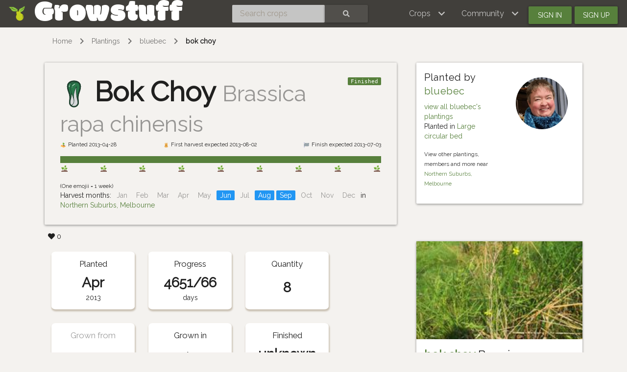

--- FILE ---
content_type: text/html; charset=utf-8
request_url: https://www.growstuff.org/plantings/bluebec-large-circular-bed-bok-choy
body_size: 4671
content:
<!DOCTYPE html>
<html lang="en" prefix="og: https://ogp.me/ns#">

<head>
<meta charset="utf-8" />
<meta name="viewport" content="width=device-width, initial-scale=1.0" />
<meta property="og:image" content="https://api.gbif.org/v1/image/cache/200x/occurrence/4126757567/media/277dd6e831288fdfac3e04501106509c" />
<meta property="og:title" content="bok choy in Northern Suburbs, Melbourne" />
<meta property="og:description" content="" />
<meta property="og:type" content="website" />
<meta property="og:url" content="https://www.growstuff.org/plantings/bluebec-large-circular-bed-bok-choy" />
<meta property="og:site_name" content="Growstuff" />
<script type="application/ld+json">
{"@context":"https://schema.org","@type":"BioChemEntity","name":"bok choy","taxonomicRange":["Brassica rapa chinensis"],"description":"A type of Chinese cabbage that does not form a head. It has smooth, dark or light green leaf blades and crisp white stalks that form a cluster similar to mustard greens or celery. It is often harvested while still small and tender, when it is around 10cm high. Winter hardy. Row spacing depends on desired harvest size.","sameAs":["http://en.wikipedia.org/wiki/Bok_choy"],"alternateName":["chinese cabbage"],"subjectOf":[]}
</script>

<link rel="alternate" type="application/rss+xml" title="Growstuff - Recent posts from all members" href="https://www.growstuff.org/posts.rss" />
<link rel="alternate" type="application/rss+xml" title="Growstuff - Recently added crops" href="https://www.growstuff.org/crops.rss" />
<link rel="alternate" type="application/rss+xml" title="Growstuff - Recent plantings from all members" href="https://www.growstuff.org/plantings.rss" />
<title>
bok choy in Northern Suburbs, Melbourne - Growstuff 
</title>
<meta content="bok choy planted in Northern Suburbs, Melbourne by bluebec.
" name="description">
<meta name="csrf-param" content="authenticity_token" />
<meta name="csrf-token" content="OELBgw6S_mnmmSnxDcqvRsT6FXi8E9CVIadgfCFhqgdZBVqiFodP6KXH9TJsk46Xg9eaa4cDOq-80v0Ew1XtBw" />
<link rel="stylesheet" href="/assets/application-5a26b1d881a40693cab6f81120f47279f2322853148fc310fd554520685bb7c9.css" media="all" />
<link href="/assets/growstuff-apple-touch-icon-precomposed-79884385bac92f7469427ade1eedbf00fb155d48d061295d2ca8c8cf89b39035.png" rel="apple-touch-icon-precomposed">
<link href="https://fonts.googleapis.com/css?family=Modak|Raleway&amp;display=swap" rel="stylesheet">
<link rel="icon" type="image/x-icon" href="/assets/favicon-3ef75e8117170c6f25ef4cccacf545ee9058bd112a68456dd23eb73c7333ee3b.ico" />
<meta name="google-site-verification" content="j249rPGdBqZ7gcShcdsSXCnGN5lqCuTISJnlQXxOfu4" />
</head>

<body class="d-flex flex-column vh-100">

<div class="sr-only"><a href="#skipnav"><span class="translation_missing" title="translation missing: en.layouts.application.skip">Skip</span></a></div>
<nav class="navbar navbar-expand-lg navbar-dark bg-dark justify-content-between sticky-top">
<div class="nav">
<a class="navbar-brand" href="/">
<img class="logo" alt="Growstuff brand logo (drawing of a pear)" src="/assets/pear-73a3d5788b843ecc0c4f35e88512e7f13a8418eca633d588bc674f512e90b3d2.png" />
<div class="d-none d-md-block">
<span class="site-name">Growstuff</span>
</div>
</a>
</div>
<div class="nav"><form class="form-inline" id="navbar-search" action="/crops/search" accept-charset="UTF-8" method="get"><div class="input-group">
<input aria-label="Search crops" class="form-control" id="term" name="term" placeholder="Search crops" type="search">
<button class="btn btn-default text-white" type="submit">
<i class="fas fa-search"></i>
<div class="sr-only">Search</div>
</button>
</div>
</form></div>
<div class="nav">
<button aria-controls="navbarSupportedContent" aria-expanded="false" aria-label="Toggle navigation" class="navbar-toggler ml-auto" data-bs-target="#navbarSupportedContent" data-bs-toggle="collapse" type="button">
<span class="navbar-toggler-icon"></span>
</button>
<div class="collapse navbar-collapse" id="navbarSupportedContent">
<ul class="navbar-nav mr-auto bg-dark">
<li class="nav-item dropdown">
<a aria-expanded="false" aria-haspopup="true" class="nav-link dropdown-toggle" data-bs-toggle="dropdown" href="#" role="button">
<span></span>
<span class="translation_missing" title="translation missing: en.layouts.menu.crops">Crops</span>
</a>
<div class="dropdown-menu">
<a class="dropdown-item" href="/crops"><span class="translation_missing" title="translation missing: en.layouts.menu.browse_crops">Browse Crops</span>
</a><a class="dropdown-item" href="/seeds"><img class="img img-icon" aria-hidden="true" alt="seeds" src="/assets/icons/seeds-bf13ed1a5fdbe542c3eb5e44c970efd9b6357fdb518554228d64709a2224eb0e.svg" />
<span class="translation_missing" title="translation missing: en.layouts.menu.seeds">Seeds</span>
</a><a class="dropdown-item" href="/plantings"><img class="img img-icon" aria-hidden="true" alt="planting" src="/assets/icons/planting-ce51a46e4a6edd740221f4a98f2e630a944e30ca040b9000d25179c8f5bc17e8.svg" />
<span class="translation_missing" title="translation missing: en.layouts.menu.plantings">Plantings</span>
</a><a class="dropdown-item" href="/harvests"><img class="img img-icon" aria-hidden="true" alt="harvest" src="/assets/icons/harvest-2ed9d583becb4885912f7d448be60963638842c18002cc00cfccc14bae9b5b8f.svg" />
<span class="translation_missing" title="translation missing: en.layouts.menu.harvests">Harvests</span>
</a></div>
</li>
<li class="nav-item dropdown">
<a aria-expanded="false" aria-haspopup="true" class="nav-link dropdown-toggle" data-bs-toggle="dropdown" href="#" role="button">
<span></span>
<span class="translation_missing" title="translation missing: en.layouts.menu.community">Community</span>
</a>
<div aria-labelledby="navbarDropdown" class="dropdown-menu">
<a class="dropdown-item" href="/places"><span class="translation_missing" title="translation missing: en.layouts.menu.community_map">Community Map</span></a>
<a class="dropdown-item" href="/members"><span class="translation_missing" title="translation missing: en.layouts.menu.browse_members">Browse Members</span></a>
<a class="dropdown-item" href="/posts"><span class="translation_missing" title="translation missing: en.layouts.menu.posts">Posts</span></a>
<a class="dropdown-item" href="/forums"><span class="translation_missing" title="translation missing: en.layouts.menu.forums">Forums</span></a>
</div>
</li>
<li class="nav-item"><a id="navbar-signin" class="btn btn-signin" href="/members/sign_in">Sign in</a></li>
<li class="nav-item"><a id="navbar-signup" class="btn btn-signup" href="/members/sign_up">Sign up</a></li>
</ul>
</div>

</div>
</nav>

<a name="skipnav"></a>
<div class="container">
<div id="maincontainer">
<nav aria-label="breadcrumb">
<ol class="breadcrumb">
<li class="breadcrumb-item"><a href="/">Home</a></li>
<li class="breadcrumb-item"><a href="/plantings">Plantings</a></li>
<li class="breadcrumb-item"><a href="/members/bluebec/plantings">bluebec</a></li>
<li class="breadcrumb-item active"><a href="/plantings/bluebec-large-circular-bed-bok-choy">bok choy</a></li>

</ol>
</nav>

<main>
<div class="planting">
<div class="row">
<div class="col-md-8 col-xs-12">
<div class="jumbotron">
<div class="d-flex justify-content-between">
<h1 class="display-3">
<img class="crop-icon" alt="bok choy" src="/crops/bok-choy.svg" />
<strong>Bok Choy</strong>
<small class="text-muted">Brassica rapa chinensis</small>
</h1>
<tt>
<span class="badge badge-success">Finished</span>
</tt>
</div>
<div class="d-flex justify-content-between">
<p class="small"><img class="img img-icon" aria-hidden="true" alt="planting-hand" src="/assets/icons/planting-hand-3895b175d9425cda581fdc0e62026fae233d817a40d2a13a783dfe781cf3f1de.svg" /> Planted 2013-04-28</p>
<p class="small"><img class="img img-icon" aria-hidden="true" alt="harvest" src="/assets/icons/harvest-2ed9d583becb4885912f7d448be60963638842c18002cc00cfccc14bae9b5b8f.svg" /> First harvest expected 2013-08-02</p>
<p class="small"><img class="img img-icon" aria-hidden="true" alt="finish" src="/assets/icons/finish-20e49e0729132def54ee0d5bc8d051dc7535441664ac8d0c7efa952b0637789f.svg" /> Finish expected 2013-07-03</p>
</div>
<div class="progress">
<div aria-valuemax="100" aria-valuemin="0" aria-valuenow="100" class="progress-bar" role="progressbar" style="width: 100%"></div>
</div>
<ul class="list-unstyled d-flex justify-content-between">
<li class="" data-bs-placement="top" data-bs-toggle="tooltip" title="2013-04-28">
<img class="img img-icon" aria-hidden="true" alt="growing" src="/assets/icons/growing-87652f60982409382cdd1b1577404232f27c843a9fab3e739d732bdedf52f2a9.svg" />

</li>
<li class="" data-bs-placement="top" data-bs-toggle="tooltip" title="2013-05-05">
<img class="img img-icon" aria-hidden="true" alt="growing" src="/assets/icons/growing-87652f60982409382cdd1b1577404232f27c843a9fab3e739d732bdedf52f2a9.svg" />

</li>
<li class="" data-bs-placement="top" data-bs-toggle="tooltip" title="2013-05-12">
<img class="img img-icon" aria-hidden="true" alt="growing" src="/assets/icons/growing-87652f60982409382cdd1b1577404232f27c843a9fab3e739d732bdedf52f2a9.svg" />

</li>
<li class="" data-bs-placement="top" data-bs-toggle="tooltip" title="2013-05-19">
<img class="img img-icon" aria-hidden="true" alt="growing" src="/assets/icons/growing-87652f60982409382cdd1b1577404232f27c843a9fab3e739d732bdedf52f2a9.svg" />

</li>
<li class="" data-bs-placement="top" data-bs-toggle="tooltip" title="2013-05-26">
<img class="img img-icon" aria-hidden="true" alt="growing" src="/assets/icons/growing-87652f60982409382cdd1b1577404232f27c843a9fab3e739d732bdedf52f2a9.svg" />

</li>
<li class="" data-bs-placement="top" data-bs-toggle="tooltip" title="2013-06-02">
<img class="img img-icon" aria-hidden="true" alt="growing" src="/assets/icons/growing-87652f60982409382cdd1b1577404232f27c843a9fab3e739d732bdedf52f2a9.svg" />

</li>
<li class="" data-bs-placement="top" data-bs-toggle="tooltip" title="2013-06-09">
<img class="img img-icon" aria-hidden="true" alt="growing" src="/assets/icons/growing-87652f60982409382cdd1b1577404232f27c843a9fab3e739d732bdedf52f2a9.svg" />

</li>
<li class="" data-bs-placement="top" data-bs-toggle="tooltip" title="2013-06-16">
<img class="img img-icon" aria-hidden="true" alt="growing" src="/assets/icons/growing-87652f60982409382cdd1b1577404232f27c843a9fab3e739d732bdedf52f2a9.svg" />

</li>
<li class="" data-bs-placement="top" data-bs-toggle="tooltip" title="2013-06-23">
<img class="img img-icon" aria-hidden="true" alt="growing" src="/assets/icons/growing-87652f60982409382cdd1b1577404232f27c843a9fab3e739d732bdedf52f2a9.svg" />

</li>
</ul>
<small>(One emojii = 1 week)</small>
<div class="harvest-months">
Harvest months:
<div aria-hidden="true" class="badge text-muted" id="month-1">
Jan
</div>
<div aria-hidden="true" class="badge text-muted" id="month-2">
Feb
</div>
<div aria-hidden="true" class="badge text-muted" id="month-3">
Mar
</div>
<div aria-hidden="true" class="badge text-muted" id="month-4">
Apr
</div>
<div aria-hidden="true" class="badge text-muted" id="month-5">
May
</div>
<div class="badge badge-info badge-harvesting" id="month-6">
Jun
</div>
<div aria-hidden="true" class="badge text-muted" id="month-7">
Jul
</div>
<div class="badge badge-info badge-harvesting" id="month-8">
Aug
</div>
<div class="badge badge-info badge-harvesting" id="month-9">
Sep
</div>
<div aria-hidden="true" class="badge text-muted" id="month-10">
Oct
</div>
<div aria-hidden="true" class="badge text-muted" id="month-11">
Nov
</div>
<div aria-hidden="true" class="badge text-muted" id="month-12">
Dec
</div>
in <a href="/places/Northern%20Suburbs,%20Melbourne">Northern Suburbs, Melbourne</a>
</div>

</div>
<span class="likes">
<span class="badge like-badge">
<i class="fas fa-heart"></i>
&nbsp;
<span class="like-count" title="Total likes">0</span>
</span>

</span>


</div>
<div class="col-md-4 col-xs-12">
<div class="card">
<div class="card-body">
<div class="row">
<div class="col">
<h4>
Planted by
<a href="/members/bluebec">bluebec</a>
</h4>
<a href="/members/bluebec/gardens">view all bluebec&#39;s plantings</a>
<p>
Planted in
<a href="/gardens/bluebec-large-circular-bed">Large circular bed</a>
</p>
<p>
<small>
View other plantings, members and more near
<a href="/places/Northern%20Suburbs,%20Melbourne#plantings">Northern Suburbs, Melbourne</a>
</small>
</p>
</div>
<div class="col"><a href="/members/bluebec"><img alt="Avatar of bluebec" class="avatar img img-fluid" src="https://secure.gravatar.com/avatar/caab70903b65326a0b6b30b87f03d870?size=150&amp;default=identicon" /></a>
</div>
</div>
</div>
</div>

</div>
<div class="col-md-8 col-xs-12">
<section><div class="index-cards facts plantingfacts">
<div class="card fact-card">
<h3>
Planted

</h3>
<strong class="plantingfact--weekssinceplanted planted_at">
Apr
</strong>
<span class="planted_at">
2013
</span>
</div>
<div class="card fact-card">
<h3>Progress</h3>
<strong>4651/66</strong>
<span>days</span>
</div>
<div class="card fact-card">
<h3>
Quantity
<small></small>
</h3>
<strong class="plantingfact--quantity">
8
</strong>
<span>
</span>
</div>
<div class="card fact-card text-muted">
<h3>
Grown from

</h3>
<strong class="plantingfact--plantedfrom">
unknown
</strong>
</div>
<div class="card fact-card">
<h3>
Grown in

</h3>
<strong><i class="fas fa-cloud-sun"></i></strong>
<span class="plantingfact--sunniness">
semi-shade
</span>
</div>
<div class="card fact-card">
<h3>Finished</h3>
<strong>
unknown date
</strong>
</div>
</div>
</section>
<section><h2>Photos</h2>
<p>No photos.</p>
</section>
<section class="harvests">
<a name="harvests"></a>
<h2>Harvests</h2>
<p>No harvests recorded</p>

</section>
<section class="descendants">
<a name="seeds"></a>
<h2>Seeds saved</h2>
<p>No seeds saved</p>

</section>
<section>
<h2>Current activities for planting</h2>
<div class="index-cards">
<div class="col-md-12">
<p>Nothing is currently planned here.</p>
</div>
</div>
</section>
</div>
<div class="col-md-4 col-xs-12">
<div class="card card-crop">
<div class="crop-image">
<a href="/crops/bok-choy"><img alt="Image of bok choy" class="img img-card" src="https://api.gbif.org/v1/image/cache/200x/occurrence/4126757567/media/277dd6e831288fdfac3e04501106509c" /></a>
</div>
<div class="card-body">
<h3 class="card-title">
<strong><a href="/crops/bok-choy">bok choy</a></strong>
Brassica rapa chinensis
</h3>
<div class="d-flex justify-content-between">
<p class="small">
Median Lifespan
<strong>66</strong>
days
</p>
<p class="small">
First harvest expected
<strong>96</strong>
days after planting
</p>
<p class="small">
Last harvest expected
<strong>153</strong>
days after planting
</p>
</div>
</div>
</div>

<section class="neighbours">
<h2>World Neighbours</h2>
<a class="list-group-item list-group-item-action flex-column align-items-start" href="/plantings/ybvb-garden-bok-choy"><div class="d-flex w-100 justify-content-between">
<p class="mb-2">
<img width="75" class="rounded shadow" alt="Image of bok choy by ybvb" src="https://api.gbif.org/v1/image/cache/200x/occurrence/4126757567/media/277dd6e831288fdfac3e04501106509c" />
</p>
<div class="text-right">
<h5>bok choy</h5>
<span class="badge badge-success">seeds</span>
<small class="text-muted">
planted by ybvb
in 43 Carr Street, South Perth
</small>
</div>
</div>
</a><a class="list-group-item list-group-item-action flex-column align-items-start" href="/plantings/shiny-sunny-bed-bok-choy-a50c8368-113d-472c-992f-fc8ae78b098d"><div class="d-flex w-100 justify-content-between">
<p class="mb-2">
<img width="75" class="rounded shadow" alt="Image of bok choy by shiny" src="https://api.gbif.org/v1/image/cache/200x/occurrence/4126757567/media/277dd6e831288fdfac3e04501106509c" />
</p>
<div class="text-right">
<h5>bok choy</h5>
<span class="badge badge-success">seedlings</span>
<small class="text-muted">
planted by shiny
in Wellington, New zealand
</small>
</div>
</div>
</a><a class="list-group-item list-group-item-action flex-column align-items-start" href="/plantings/malissa-courtyard-garden-bok-choy"><div class="d-flex w-100 justify-content-between">
<p class="mb-2">
<img width="75" class="rounded shadow" alt="Image of bok choy by malissa" src="https://api.gbif.org/v1/image/cache/200x/occurrence/4126757567/media/277dd6e831288fdfac3e04501106509c" />
</p>
<div class="text-right">
<h5>bok choy</h5>
<span class="badge badge-success">seedlings</span>
<small class="text-muted">
planted by malissa
in Melbourne, Victoria
</small>
</div>
</div>
</a><a class="list-group-item list-group-item-action flex-column align-items-start" href="/plantings/skud-thornbury-front-garden-bok-choy"><div class="d-flex w-100 justify-content-between">
<p class="mb-2">
<img width="75" class="rounded shadow" alt="Image of bok choy by Skud" src="https://api.gbif.org/v1/image/cache/200x/occurrence/4126757567/media/277dd6e831288fdfac3e04501106509c" />
</p>
<div class="text-right">
<h5>bok choy</h5>
<small class="text-muted">
planted by Skud
in Thornbury, Victoria, Australia
</small>
</div>
</div>
</a><a class="list-group-item list-group-item-action flex-column align-items-start" href="/plantings/skud-thornbury-mini-greenhouses-bok-choy"><div class="d-flex w-100 justify-content-between">
<p class="mb-2">
<img width="75" class="rounded shadow" alt="Image of bok choy by Skud" src="https://api.gbif.org/v1/image/cache/200x/occurrence/4126757567/media/277dd6e831288fdfac3e04501106509c" />
</p>
<div class="text-right">
<h5>bok choy</h5>
<span class="badge badge-success">seeds</span>
<small class="text-muted">
planted by Skud
in Thornbury, Victoria, Australia
</small>
</div>
</div>
</a><a class="list-group-item list-group-item-action flex-column align-items-start" href="/plantings/skud-thornbury-mini-greenhouses-bok-choy--2"><div class="d-flex w-100 justify-content-between">
<p class="mb-2">
<img width="75" class="rounded shadow" alt="Image of bok choy by Skud" src="https://api.gbif.org/v1/image/cache/200x/occurrence/4126757567/media/277dd6e831288fdfac3e04501106509c" />
</p>
<div class="text-right">
<h5>bok choy</h5>
<small class="text-muted">
planted by Skud
in Thornbury, Victoria, Australia
</small>
</div>
</div>
</a><p>Other bok choy plantings at the same latitude</p>
</section>
</div>
</div>
</div>
</main>
</div>
</div>
<footer class="page-footer font-small bg-dark pt-4 mt-auto"><div class='container-fluid text-center text-md-left'>
<div class='row'>
<div class='col-md-4' id='footer1'>
<ul>
<li><a href="https://github.com/Growstuff/growstuff/wiki">
  <i class="fas fa-question"></i>
  About</a></li>
<li><a href="https://github.com/Growstuff/growstuff">
  <i class="fab fa-github"></i>
  Open Source</a></li>
<li><a href="https://github.com/Growstuff/growstuff/graphs/contributors">
  <i class="fas fa-users"></i>
  Growstuff Team</a></li>
<li><a href="https://github.com/Growstuff/growstuff/wiki">
  <i class="fas fa-people-carry"></i>
  Get Involved</a></li>
</ul>

</div>
<div class='col-md-4' id='footer2'>
<ul>
<li><a href="/policy/tos">
  <i class="fas fa-file"></i>
  Terms Of Service</a></li>
<li><a href="/policy/privacy">
  <i class="fas fa-user-secret"></i>
  Privacy Policy</a></li>
<li><a href="/policy/api">
  <i class="fas fa-database"></i>
  Data Use Policy</a></li>
<li><a href="/policy/community">
  <i class="fas fa-heart"></i>
  Community Guidelines</a></li>
</ul>

</div>
<div class='col-md-4' id='footer3'>
<div class='badge badge-success'><a href="/api-docs">API</a></div>
<ul>
  <li><a href="/support">
    <i class="fas fa-hands-helping"></i>
    Support</a></li>
  <li><a href="/about/contact">
    <i class="fas fa-envelope"></i>
    Contact</a></li>
  <li><a href="http://twitter.com/growstufforg" target="_blank">
    <i class="fab fa-twitter"></i>
    Twitter</a>
  </li>
  <li><a href="https://www.facebook.com/Growstufforg" target="_blank">
    <i class="fab fa-facebook"></i>
    facebook</a>
  </li>
</ul>
<div style='float: right;'>
<a href="https://opendefinition.org/ossd/"><img alt="Open Service" src="/assets/open_service-adadfdade701d813755c29d0903c26b74a657913eb15546073eec26533b7b6b6.png" />
</a></div>
</div>
</div>
</div>
</footer>
<!--
Javascripts
==================================================
-->
<!-- Placed at the end of the document so the pages load faster -->
<script src="/assets/application-a5f8f28451e3c51f4e0e6bf95c7eff20cbf803ed4ff1b7ad03ee389159461236.js"></script>
    <script src="//static.getclicky.com/js" type="text/javascript"></script>
    <script type="text/javascript">try{ clicky.init(100594260); }catch(e){}</script>
    <noscript><p><img alt="Clicky" width="1" height="1" src="//in.getclicky.com/100594260ns.gif" /></p></noscript>

</body>
</html>


--- FILE ---
content_type: image/svg+xml
request_url: https://www.growstuff.org/crops/bok-choy.svg
body_size: 2800
content:
<?xml version="1.0" encoding="utf-8"?>
<!-- Generator: Adobe Illustrator 20.0.0, SVG Export Plug-In . SVG Version: 6.00 Build 0)  -->
<svg version="1.1" id="Layer_1" xmlns="http://www.w3.org/2000/svg" xmlns:xlink="http://www.w3.org/1999/xlink" x="0px" y="0px"
	 viewBox="0 0 500 500" style="enable-background:new 0 0 500 500;" xml:space="preserve">
<style type="text/css">
	.st0{fill:#709638;}
	.st1{display:none;fill:#D1A982;}
	.st2{fill:#ECE8DB;}
	.st3{fill:#5B3A03;}
	.st4{fill:#719E7F;stroke:#667F40;stroke-width:3;stroke-linecap:round;stroke-linejoin:round;stroke-miterlimit:10;}
	.st5{fill:#719E7F;stroke:#667F40;stroke-linecap:round;stroke-linejoin:round;stroke-miterlimit:10;}
	.st6{fill:none;stroke:#667F40;stroke-width:3;stroke-linecap:round;stroke-miterlimit:10;}
	.st7{fill:#4D6261;}
	.st8{fill:#ECE8DB;stroke:#5B3A03;stroke-width:3;stroke-miterlimit:10;}
	.st9{fill:#BCE680;}
	.st10{fill:none;stroke:#F0FDC5;stroke-linecap:round;stroke-linejoin:round;stroke-miterlimit:10;}
	.st11{fill:#8DC70C;}
	.st12{fill:#ECFE78;}
	.st13{fill:#73953B;}
	.st14{fill:#3D710C;}
	.st15{fill:#73953B;stroke:#3D710C;stroke-width:3;stroke-linejoin:round;stroke-miterlimit:10;}
	.st16{fill:#EFE8D7;stroke:#DABB95;stroke-width:3;stroke-linejoin:round;stroke-miterlimit:10;}
	.st17{opacity:0.6;fill:none;stroke:#BF71B0;stroke-width:3;stroke-miterlimit:10;}
	.st18{opacity:0.4;fill:none;stroke:#BF71B0;stroke-width:3;stroke-miterlimit:10;}
	.st19{opacity:0.3;fill:none;stroke:#BF71B0;stroke-width:3;stroke-miterlimit:10;}
	.st20{opacity:0.2;fill:none;stroke:#BF71B0;stroke-width:3;stroke-miterlimit:10;}
	.st21{opacity:0.1;fill:none;stroke:#BF71B0;stroke-width:3;stroke-miterlimit:10;}
	.st22{fill:#77A45B;}
	.st23{fill:none;stroke:#FFFFFF;stroke-linecap:round;stroke-linejoin:round;stroke-miterlimit:10;}
	.st24{fill:#00FFFF;}
	.st25{fill:#E50F4F;}
	.st26{fill:#5A8700;}
	.st27{fill:#9D9F01;}
	.st28{fill:none;stroke:#BFBF04;stroke-linecap:round;stroke-linejoin:round;stroke-miterlimit:10;}
	.st29{fill:none;stroke:#CAD058;stroke-linecap:round;stroke-linejoin:round;stroke-miterlimit:10;}
	.st30{fill:#E21039;stroke:#930019;stroke-width:3;stroke-linejoin:round;stroke-miterlimit:10;}
	.st31{fill:#77A45B;stroke:#3D710C;stroke-linecap:round;stroke-linejoin:round;stroke-miterlimit:10;}
	.st32{fill:none;stroke:#77A45B;stroke-width:3;stroke-miterlimit:10;}
	.st33{opacity:0.5;fill:none;stroke:#FFFFFF;stroke-width:3;stroke-linejoin:round;stroke-miterlimit:10;}
	.st34{opacity:0.7;fill:none;stroke:#FFFFFF;stroke-width:3;stroke-linejoin:round;stroke-miterlimit:10;}
	.st35{opacity:0.9;fill:none;stroke:#FFFFFF;stroke-width:3;stroke-linejoin:round;stroke-miterlimit:10;}
	.st36{opacity:0.3;fill:none;stroke:#FFFFFF;stroke-width:3;stroke-linejoin:round;stroke-miterlimit:10;}
	.st37{opacity:0.2;fill:none;stroke:#FFFFFF;stroke-width:3;stroke-linejoin:round;stroke-miterlimit:10;}
	.st38{fill:#E21039;}
	.st39{fill:#930019;}
	.st40{fill:#F4E5E8;}
	.st41{fill:#DEB2BA;}
	.st42{fill:#C8818D;}
	.st43{fill:#B14D5F;}
	.st44{fill:#FFFFFF;}
	.st45{fill:#EFE8D7;}
	.st46{fill:#8C7662;}
	.st47{fill:#E50F4F;stroke:#930019;stroke-width:3;stroke-linejoin:round;stroke-miterlimit:10;}
	.st48{fill:none;stroke:#E87C94;stroke-width:3;stroke-linejoin:round;stroke-miterlimit:10;}
	.st49{fill:none;stroke:#E64872;stroke-width:3;stroke-linejoin:round;stroke-miterlimit:10;}
	.st50{fill:none;stroke:#EBB2B6;stroke-width:3;stroke-linejoin:round;stroke-miterlimit:10;}
	.st51{fill:none;stroke:#930019;stroke-width:3;stroke-linejoin:round;stroke-miterlimit:10;}
	.st52{fill:#E87C94;}
	.st53{fill:#E64872;}
	.st54{fill:#EBB2B6;}
	.st55{opacity:0.7;fill:none;stroke:#E50F4F;stroke-width:3;stroke-linejoin:round;stroke-miterlimit:10;}
	.st56{opacity:0.6;fill:none;stroke:#E50F4F;stroke-width:3;stroke-linejoin:round;stroke-miterlimit:10;}
	.st57{opacity:0.4;fill:none;stroke:#E50F4F;stroke-width:3;stroke-linejoin:round;stroke-miterlimit:10;}
	.st58{opacity:0.3;fill:none;stroke:#E50F4F;stroke-width:3;stroke-linejoin:round;stroke-miterlimit:10;}
	.st59{opacity:0.2;fill:none;stroke:#E50F4F;stroke-width:3;stroke-linejoin:round;stroke-miterlimit:10;}
	.st60{opacity:0.1;fill:none;stroke:#E50F4F;stroke-width:3;stroke-linejoin:round;stroke-miterlimit:10;}
	.st61{fill:none;stroke:#DABB95;stroke-width:3;stroke-linejoin:round;stroke-miterlimit:10;}
	.st62{fill:#77A45B;stroke:#3D710C;stroke-width:0.9521;stroke-linecap:round;stroke-linejoin:round;stroke-miterlimit:10;}
	.st63{fill:#DABB95;}
	.st64{fill:#E76886;}
	.st65{fill:#E87D94;}
	.st66{fill:#E992A2;}
	.st67{fill:#EBA7AF;}
	.st68{fill:#ECBDBD;}
	.st69{fill:#EDD2CA;}
	.st70{opacity:0.6;fill:#BF71B0;}
	.st71{opacity:0.5;fill:#BF71B0;}
	.st72{opacity:0.4;fill:#BF71B0;}
	.st73{opacity:0.3;fill:#BF71B0;}
	.st74{opacity:0.2;fill:#BF71B0;}
	.st75{fill:#FCD24F;stroke:#BA8822;stroke-width:3;stroke-linejoin:round;stroke-miterlimit:10;}
	.st76{opacity:0.9;fill:none;stroke:#732429;stroke-width:3;stroke-miterlimit:10;}
	.st77{opacity:0.8;fill:none;stroke:#732429;stroke-width:3;stroke-miterlimit:10;}
	.st78{opacity:0.7;fill:none;stroke:#732429;stroke-width:3;stroke-miterlimit:10;}
	.st79{opacity:0.6;fill:none;stroke:#732429;stroke-width:3;stroke-miterlimit:10;}
	.st80{opacity:0.5;fill:none;stroke:#732429;stroke-width:3;stroke-miterlimit:10;}
	.st81{opacity:0.4;fill:none;stroke:#732429;stroke-width:3;stroke-miterlimit:10;}
	.st82{fill:none;stroke:#BA8822;stroke-width:3;stroke-linejoin:round;stroke-miterlimit:10;}
	.st83{fill:#FCD24F;}
	.st84{fill:#BA8822;}
	.st85{fill:#80352F;}
	.st86{fill:#8D4734;}
	.st87{fill:#9B5838;}
	.st88{fill:#A96A3D;}
	.st89{fill:#B77A42;}
	.st90{fill:#C48B47;}
	.st91{fill:#5B774B;}
	.st92{fill:none;stroke:#ECFE78;stroke-linecap:round;stroke-linejoin:round;stroke-miterlimit:10;}
	.st93{fill:none;stroke:#5B774B;stroke-miterlimit:10;}
	.st94{fill:none;stroke:#ECFE78;stroke-linecap:round;stroke-miterlimit:10;}
	.st95{fill:none;stroke:#5B774B;stroke-linejoin:round;stroke-miterlimit:10;}
	.st96{fill:none;stroke:#89A037;stroke-linecap:round;stroke-linejoin:round;stroke-miterlimit:10;}
	.st97{fill:none;stroke:#89A037;stroke-width:3;stroke-linecap:round;stroke-linejoin:round;stroke-miterlimit:10;}
	.st98{fill:none;stroke:#89A037;stroke-width:3.3343;stroke-linecap:round;stroke-linejoin:round;stroke-miterlimit:10;}
	.st99{fill:#F0FDC5;}
	.st100{fill:#839958;}
	.st101{fill:#AA2F66;}
	.st102{fill:#D8CBC5;}
	.st103{fill:#662128;}
	.st104{fill:#BCE680;stroke:#5B774B;stroke-width:3.1491;stroke-miterlimit:10;}
	.st105{fill:#ECE8DB;stroke:#5B3A03;stroke-miterlimit:10;}
	.st106{fill:none;stroke:#00FF00;stroke-miterlimit:10;}
	.st107{fill:none;stroke:#00FF00;stroke-width:1.0757;stroke-miterlimit:10;}
	.st108{clip-path:url(#SVGID_2_);}
	.st109{fill:none;stroke:#000000;stroke-miterlimit:10;}
	.st110{fill:none;stroke:#000000;stroke-width:1.16;stroke-miterlimit:10;}
	.st111{fill:#7AA66D;}
	.st112{fill:#8BC133;}
	.st113{fill:none;stroke:#000000;stroke-width:0.9135;stroke-miterlimit:10;}
	.st114{fill:none;stroke:#000000;stroke-width:5.9645;stroke-miterlimit:10;}
	.st115{fill:none;stroke:#000000;stroke-width:1.9086;stroke-linecap:round;stroke-linejoin:round;stroke-miterlimit:10;}
	.st116{fill:none;stroke:#4D6261;stroke-width:0.9577;stroke-linecap:round;stroke-linejoin:round;stroke-miterlimit:10;}
	.st117{fill:#7AA66D;stroke:#4D6261;stroke-width:0.9577;stroke-miterlimit:10;}
	.st118{fill:none;stroke:#4D6261;stroke-width:0.9577;stroke-miterlimit:10;}
	.st119{fill:#D2DE8F;stroke:#667F40;stroke-width:3;stroke-miterlimit:10;}
	.st120{fill:none;stroke:#FAFAEE;stroke-linecap:round;stroke-miterlimit:10;}
	.st121{fill:#D2DE8F;}
	.st122{fill:none;stroke:#667F40;stroke-width:3;stroke-miterlimit:10;}
	.st123{fill:#77A578;}
	.st124{fill:#719E7F;}
	.st125{fill:#FAFAEE;}
	.st126{fill:#667F40;}
	.st127{fill:#ECE8DB;stroke:#5B3A03;stroke-width:0.9644;stroke-miterlimit:10;}
	.st128{fill:#7AA66D;stroke:#4D6261;stroke-width:3.6;stroke-linecap:round;stroke-linejoin:round;stroke-miterlimit:10;}
	.st129{fill:none;stroke:#D2DE8F;stroke-miterlimit:10;}
	.st130{fill:none;stroke:#4D6261;stroke-width:3.6;stroke-linecap:round;stroke-linejoin:round;stroke-miterlimit:10;}
	.st131{fill:#ECE8DB;stroke:#5B3A03;stroke-linecap:round;stroke-linejoin:round;stroke-miterlimit:10;}
	.st132{fill:#FAD673;}
	.st133{fill:#CE731F;}
	.st134{fill:#D15CD4;}
	.st135{fill:#701975;}
	.st136{fill:#009245;stroke:#006837;stroke-width:3;stroke-miterlimit:10;}
	.st137{fill:#009245;stroke:#006837;stroke-width:3;stroke-linecap:round;stroke-linejoin:round;stroke-miterlimit:10;}
	.st138{fill:none;stroke:#B8CC69;stroke-width:3;stroke-miterlimit:10;}
	.st139{fill:#4E6624;stroke:#314217;stroke-width:3;stroke-miterlimit:10;}
	.st140{fill:none;stroke:#314217;stroke-miterlimit:10;}
	.st141{fill:#4E6624;}
	.st142{fill:#709638;stroke:#3B7000;stroke-width:3;stroke-linecap:round;stroke-linejoin:round;stroke-miterlimit:10;}
	.st143{fill:#709638;stroke:#3B7000;stroke-linecap:round;stroke-linejoin:round;stroke-miterlimit:10;}
	.st144{fill:#92C057;}
	.st145{fill:#3B7000;}
	.st146{fill:#325900;}
	.st147{fill:#2A784B;stroke:#1F4130;stroke-width:3;stroke-miterlimit:10;}
	.st148{fill:none;stroke:#1F4130;stroke-linecap:round;stroke-linejoin:round;stroke-miterlimit:10;}
	.st149{fill:#2A784B;stroke:#1F4130;stroke-miterlimit:10;}
	.st150{fill:#D7D8DA;stroke:#1F4130;stroke-linecap:round;stroke-linejoin:round;stroke-miterlimit:10;}
	.st151{fill:none;stroke:#1F4130;stroke-width:3;stroke-miterlimit:10;}
	.st152{fill:#2A784B;}
	.st153{fill:#1F4130;}
	.st154{fill:#D7D8DA;}
</style>
<path class="st152" d="M365.3,113.4c0-63.6-51.6-96.5-115.2-96.5c-63.6,0-115.2,32.8-115.2,96.5c0,26.8,9.1,67.2,24.5,104.9
	c19.6,48.3,25,101.3,16.4,152.8c-1.9,11.4-2.9,23.3-2.9,35.6c0,41.3,34.6,74.8,77.3,74.8c42.7,0,77.3-33.5,77.3-74.8
	c0-12.3-1-24.3-2.9-35.6c-8.7-51.4-3.3-104.4,16.4-152.8C356.2,180.6,365.3,140.2,365.3,113.4z"/>
<path class="st153" d="M250.1,493.2c-49,0-88.9-38.8-88.9-86.4c0-12.7,1-25.3,3.1-37.6c8.4-49.9,3-100.5-15.7-146.5
	c-15.6-38.5-25.3-80.4-25.3-109.3c0-33.8,13.2-61.9,38.2-81.3c22.6-17.5,53.3-26.8,88.6-26.8s66,9.3,88.6,26.8
	c25,19.4,38.2,47.5,38.2,81.3c0,28.9-9.7,70.8-25.3,109.3c-18.7,45.9-24.1,96.6-15.7,146.5c2.1,12.2,3.1,24.9,3.1,37.6
	C339,454.4,299.1,493.2,250.1,493.2z M250.1,28.6c-29.7,0-56.1,7.8-74.4,21.9c-19.4,15-29.2,36.2-29.2,62.9
	c0,25.7,9.3,65.2,23.6,100.6c20.3,49.9,26.2,104.9,17,159.1c-1.8,11-2.8,22.3-2.8,33.7c0,34.8,29.5,63.2,65.7,63.2
	s65.7-28.3,65.7-63.2c0-11.4-0.9-22.8-2.8-33.7c-9.1-54.1-3.2-109.1,17-159.1c14.4-35.3,23.6-74.8,23.6-100.6
	c0-26.7-9.8-47.9-29.2-62.9C306.2,36.4,279.8,28.6,250.1,28.6z"/>
<path class="st154" d="M194.9,459c-32.3-34.8-11.3-89.6-11.3-89.6c14.4-48.2,20.8-95.9,23.1-137.1c7.3,22.5,15.8,45.4,23.5,64.4
	c9.3,22.9,16,46.7,20,71l0.1,0c-0.3-8.9-1.2-19.7-3-33.7c-7.5-58.4-1.3-127,50-224.1c0,0-20.3,128.1,18.9,259.5l10.3,47.4
	l-22.2,44.5L257,483.5L194.9,459z"/>
<path class="st153" d="M376.9,113.4c0-33.8-13.2-61.9-38.2-81.3c-22.6-17.5-53.3-26.8-88.6-26.8s-66,9.3-88.6,26.8
	c-25,19.4-38.2,47.5-38.2,81.3c0,28.9,9.7,70.8,25.3,109.3c18.7,45.9,24.1,96.6,15.7,146.5c-2.1,12.2-3.1,24.9-3.1,37.6
	c0,47.7,39.9,86.4,88.9,86.4c49,0,88.9-38.8,88.9-86.4c0-12.7-1-25.3-3.1-37.6c-8.4-49.9-3-100.5,15.7-146.5
	C367.2,184.2,376.9,142.3,376.9,113.4z M250.1,28.6c10.6,0,20.8,1,30.4,2.9c1.6,0.3,1.4,2.6-0.1,2.7c-22.1,2.3-39.8,7.3-53.5,15.2
	c-3.7,2.1-8.1,2.6-12.2,1.5c-7.9-2.2-16.4-4.3-25.4-6.1c-1.3-0.3-1.5-2-0.4-2.6C205.7,33.3,226.9,28.6,250.1,28.6z M210.8,58
	c1.3,0.3,1.7,1.9,0.8,2.8c-1.3,1.2-2.5,2.5-3.6,3.8c-11.4,12.8-23,33.3-23,87.5c0,15,4.7,38.1,13.9,68.5c0.3,0.9,0.5,1.8,0.8,2.7
	c2,6.5,2.7,13.3,2.3,20c-1.8,24.7-5.1,51.5-10.7,79c-0.1-37.2-7.3-74-21.2-108.3c-14.4-35.3-23.6-74.8-23.6-100.6
	c0-25.3,8.8-45.6,26.3-60.5c2.1-1.8,4.9-2.4,7.6-1.8L210.8,58z M198.7,446c-9-10.8-14.3-24.5-14.3-39.3c0-11.4,0.9-22.8,2.8-33.7
	c0.3-1.5,0.5-3,0.7-4.5c10.8-36.6,16.9-72.9,20.2-105.4c0.3-2.6,3.9-3.1,4.8-0.6c5.4,15,10.4,27.5,13.7,35.7
	c7.2,17.8,12.9,36.4,16.9,55.3c2.3,10.9,3,22.1,1.9,33.2c-0.5,5.3-1.4,11.3-2.7,17.5c-3.4,16.2-15.6,33.8-31,43.8
	C207.5,450.7,201.9,449.9,198.7,446z M250.1,469.9c-12.1,0-23.5-3.2-33.2-8.7c-2.8-1.6-2.9-5.5-0.2-7.3c4.4-2.9,8.7-6.5,12.7-10.7
	c10.3-10.7,17.9-24.3,20.9-37.4c4.5-19.9,5.7-34.4,0.8-72.4c-5.5-42.9-6-102.4,33.9-190c1.2-2.5,5-1.6,4.8,1.2
	c-0.9,12.6-1.6,28.1-1.7,45.7c-0.1,40,3.1,98.4,18.6,159.4c3.8,15.1,6.7,30.5,8.4,45.9l0.6,5.5c0,1.8,0.1,3.7,0.1,5.5
	C315.8,441.6,286.3,469.9,250.1,469.9z M330.1,214c-12.6,31-19.6,63.9-21,97.4c-0.1,1.7-2.5,1.9-2.8,0.2
	c-19.6-107.2-5.5-200-5.3-201.1c0.3-1.9-0.8-3.7-2.6-4.3c-1.8-0.6-3.8,0.2-4.6,1.9c-38.6,73-55.3,135.4-52.7,198.5
	c0.1,1.6-2.2,2-2.7,0.5c-1.4-4-3-7.9-4.6-11.9c-18.9-46.6-41-112-41-143.2c0-41.1,6.3-65.7,21-82.4c15.4-17.4,40.9-26.7,79.6-28.7
	c11.1-0.6,22.1,2.6,30.9,9.4c0,0,0.1,0.1,0.1,0.1c19.4,15,29.2,36.2,29.2,62.9C353.7,139.1,344.4,178.6,330.1,214z"/>
<g>
	<path class="st44" d="M224,109.2c-0.7,0-1.4-0.2-2-0.6c-1.9-1.1-2.5-3.6-1.4-5.5c3-5.1,6.5-9.9,10.4-14.3
		c9.5-10.7,21.1-18.9,34.6-24.3c2-0.8,4.4,0.2,5.2,2.2c0.8,2.1-0.2,4.4-2.2,5.2c-12.3,4.9-22.9,12.4-31.6,22.2
		c-3.5,4-6.7,8.4-9.5,13.1C226.7,108.5,225.3,109.2,224,109.2z"/>
</g>
<circle class="st44" cx="215.2" cy="126.7" r="4"/>
<circle class="st44" cx="172.9" cy="75.6" r="4"/>
<g>
	<path class="st44" d="M162.5,122.5c-2.2,0-4-1.8-4-4c0-9,1.3-17.3,3.9-24.8c0.7-2.1,3-3.2,5.1-2.5c2.1,0.7,3.2,3,2.5,5.1
		c-2.3,6.7-3.5,14.2-3.5,22.2C166.5,120.7,164.7,122.5,162.5,122.5z"/>
</g>
</svg>